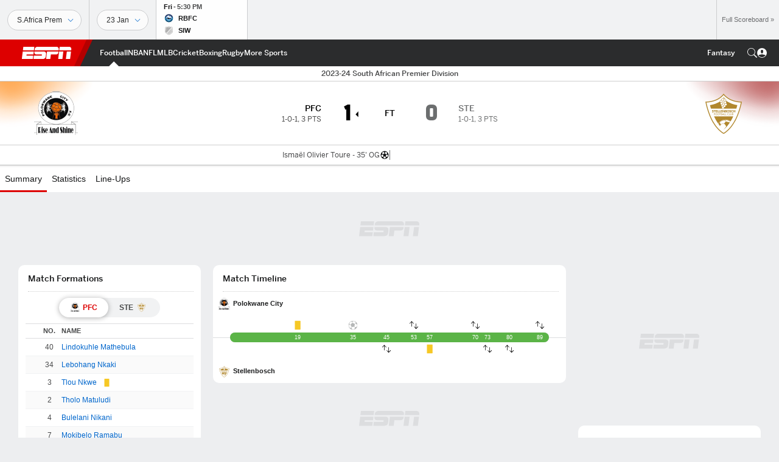

--- FILE ---
content_type: text/html; charset=utf-8
request_url: https://www.google.com/recaptcha/enterprise/anchor?ar=1&k=6LciB_gZAAAAAA_mwJ4G0XZ0BXWvLTt67V7YizXx&co=aHR0cHM6Ly9jZG4ucmVnaXN0ZXJkaXNuZXkuZ28uY29tOjQ0Mw..&hl=en&v=PoyoqOPhxBO7pBk68S4YbpHZ&size=invisible&anchor-ms=20000&execute-ms=30000&cb=bn77r3ocuetw
body_size: 48609
content:
<!DOCTYPE HTML><html dir="ltr" lang="en"><head><meta http-equiv="Content-Type" content="text/html; charset=UTF-8">
<meta http-equiv="X-UA-Compatible" content="IE=edge">
<title>reCAPTCHA</title>
<style type="text/css">
/* cyrillic-ext */
@font-face {
  font-family: 'Roboto';
  font-style: normal;
  font-weight: 400;
  font-stretch: 100%;
  src: url(//fonts.gstatic.com/s/roboto/v48/KFO7CnqEu92Fr1ME7kSn66aGLdTylUAMa3GUBHMdazTgWw.woff2) format('woff2');
  unicode-range: U+0460-052F, U+1C80-1C8A, U+20B4, U+2DE0-2DFF, U+A640-A69F, U+FE2E-FE2F;
}
/* cyrillic */
@font-face {
  font-family: 'Roboto';
  font-style: normal;
  font-weight: 400;
  font-stretch: 100%;
  src: url(//fonts.gstatic.com/s/roboto/v48/KFO7CnqEu92Fr1ME7kSn66aGLdTylUAMa3iUBHMdazTgWw.woff2) format('woff2');
  unicode-range: U+0301, U+0400-045F, U+0490-0491, U+04B0-04B1, U+2116;
}
/* greek-ext */
@font-face {
  font-family: 'Roboto';
  font-style: normal;
  font-weight: 400;
  font-stretch: 100%;
  src: url(//fonts.gstatic.com/s/roboto/v48/KFO7CnqEu92Fr1ME7kSn66aGLdTylUAMa3CUBHMdazTgWw.woff2) format('woff2');
  unicode-range: U+1F00-1FFF;
}
/* greek */
@font-face {
  font-family: 'Roboto';
  font-style: normal;
  font-weight: 400;
  font-stretch: 100%;
  src: url(//fonts.gstatic.com/s/roboto/v48/KFO7CnqEu92Fr1ME7kSn66aGLdTylUAMa3-UBHMdazTgWw.woff2) format('woff2');
  unicode-range: U+0370-0377, U+037A-037F, U+0384-038A, U+038C, U+038E-03A1, U+03A3-03FF;
}
/* math */
@font-face {
  font-family: 'Roboto';
  font-style: normal;
  font-weight: 400;
  font-stretch: 100%;
  src: url(//fonts.gstatic.com/s/roboto/v48/KFO7CnqEu92Fr1ME7kSn66aGLdTylUAMawCUBHMdazTgWw.woff2) format('woff2');
  unicode-range: U+0302-0303, U+0305, U+0307-0308, U+0310, U+0312, U+0315, U+031A, U+0326-0327, U+032C, U+032F-0330, U+0332-0333, U+0338, U+033A, U+0346, U+034D, U+0391-03A1, U+03A3-03A9, U+03B1-03C9, U+03D1, U+03D5-03D6, U+03F0-03F1, U+03F4-03F5, U+2016-2017, U+2034-2038, U+203C, U+2040, U+2043, U+2047, U+2050, U+2057, U+205F, U+2070-2071, U+2074-208E, U+2090-209C, U+20D0-20DC, U+20E1, U+20E5-20EF, U+2100-2112, U+2114-2115, U+2117-2121, U+2123-214F, U+2190, U+2192, U+2194-21AE, U+21B0-21E5, U+21F1-21F2, U+21F4-2211, U+2213-2214, U+2216-22FF, U+2308-230B, U+2310, U+2319, U+231C-2321, U+2336-237A, U+237C, U+2395, U+239B-23B7, U+23D0, U+23DC-23E1, U+2474-2475, U+25AF, U+25B3, U+25B7, U+25BD, U+25C1, U+25CA, U+25CC, U+25FB, U+266D-266F, U+27C0-27FF, U+2900-2AFF, U+2B0E-2B11, U+2B30-2B4C, U+2BFE, U+3030, U+FF5B, U+FF5D, U+1D400-1D7FF, U+1EE00-1EEFF;
}
/* symbols */
@font-face {
  font-family: 'Roboto';
  font-style: normal;
  font-weight: 400;
  font-stretch: 100%;
  src: url(//fonts.gstatic.com/s/roboto/v48/KFO7CnqEu92Fr1ME7kSn66aGLdTylUAMaxKUBHMdazTgWw.woff2) format('woff2');
  unicode-range: U+0001-000C, U+000E-001F, U+007F-009F, U+20DD-20E0, U+20E2-20E4, U+2150-218F, U+2190, U+2192, U+2194-2199, U+21AF, U+21E6-21F0, U+21F3, U+2218-2219, U+2299, U+22C4-22C6, U+2300-243F, U+2440-244A, U+2460-24FF, U+25A0-27BF, U+2800-28FF, U+2921-2922, U+2981, U+29BF, U+29EB, U+2B00-2BFF, U+4DC0-4DFF, U+FFF9-FFFB, U+10140-1018E, U+10190-1019C, U+101A0, U+101D0-101FD, U+102E0-102FB, U+10E60-10E7E, U+1D2C0-1D2D3, U+1D2E0-1D37F, U+1F000-1F0FF, U+1F100-1F1AD, U+1F1E6-1F1FF, U+1F30D-1F30F, U+1F315, U+1F31C, U+1F31E, U+1F320-1F32C, U+1F336, U+1F378, U+1F37D, U+1F382, U+1F393-1F39F, U+1F3A7-1F3A8, U+1F3AC-1F3AF, U+1F3C2, U+1F3C4-1F3C6, U+1F3CA-1F3CE, U+1F3D4-1F3E0, U+1F3ED, U+1F3F1-1F3F3, U+1F3F5-1F3F7, U+1F408, U+1F415, U+1F41F, U+1F426, U+1F43F, U+1F441-1F442, U+1F444, U+1F446-1F449, U+1F44C-1F44E, U+1F453, U+1F46A, U+1F47D, U+1F4A3, U+1F4B0, U+1F4B3, U+1F4B9, U+1F4BB, U+1F4BF, U+1F4C8-1F4CB, U+1F4D6, U+1F4DA, U+1F4DF, U+1F4E3-1F4E6, U+1F4EA-1F4ED, U+1F4F7, U+1F4F9-1F4FB, U+1F4FD-1F4FE, U+1F503, U+1F507-1F50B, U+1F50D, U+1F512-1F513, U+1F53E-1F54A, U+1F54F-1F5FA, U+1F610, U+1F650-1F67F, U+1F687, U+1F68D, U+1F691, U+1F694, U+1F698, U+1F6AD, U+1F6B2, U+1F6B9-1F6BA, U+1F6BC, U+1F6C6-1F6CF, U+1F6D3-1F6D7, U+1F6E0-1F6EA, U+1F6F0-1F6F3, U+1F6F7-1F6FC, U+1F700-1F7FF, U+1F800-1F80B, U+1F810-1F847, U+1F850-1F859, U+1F860-1F887, U+1F890-1F8AD, U+1F8B0-1F8BB, U+1F8C0-1F8C1, U+1F900-1F90B, U+1F93B, U+1F946, U+1F984, U+1F996, U+1F9E9, U+1FA00-1FA6F, U+1FA70-1FA7C, U+1FA80-1FA89, U+1FA8F-1FAC6, U+1FACE-1FADC, U+1FADF-1FAE9, U+1FAF0-1FAF8, U+1FB00-1FBFF;
}
/* vietnamese */
@font-face {
  font-family: 'Roboto';
  font-style: normal;
  font-weight: 400;
  font-stretch: 100%;
  src: url(//fonts.gstatic.com/s/roboto/v48/KFO7CnqEu92Fr1ME7kSn66aGLdTylUAMa3OUBHMdazTgWw.woff2) format('woff2');
  unicode-range: U+0102-0103, U+0110-0111, U+0128-0129, U+0168-0169, U+01A0-01A1, U+01AF-01B0, U+0300-0301, U+0303-0304, U+0308-0309, U+0323, U+0329, U+1EA0-1EF9, U+20AB;
}
/* latin-ext */
@font-face {
  font-family: 'Roboto';
  font-style: normal;
  font-weight: 400;
  font-stretch: 100%;
  src: url(//fonts.gstatic.com/s/roboto/v48/KFO7CnqEu92Fr1ME7kSn66aGLdTylUAMa3KUBHMdazTgWw.woff2) format('woff2');
  unicode-range: U+0100-02BA, U+02BD-02C5, U+02C7-02CC, U+02CE-02D7, U+02DD-02FF, U+0304, U+0308, U+0329, U+1D00-1DBF, U+1E00-1E9F, U+1EF2-1EFF, U+2020, U+20A0-20AB, U+20AD-20C0, U+2113, U+2C60-2C7F, U+A720-A7FF;
}
/* latin */
@font-face {
  font-family: 'Roboto';
  font-style: normal;
  font-weight: 400;
  font-stretch: 100%;
  src: url(//fonts.gstatic.com/s/roboto/v48/KFO7CnqEu92Fr1ME7kSn66aGLdTylUAMa3yUBHMdazQ.woff2) format('woff2');
  unicode-range: U+0000-00FF, U+0131, U+0152-0153, U+02BB-02BC, U+02C6, U+02DA, U+02DC, U+0304, U+0308, U+0329, U+2000-206F, U+20AC, U+2122, U+2191, U+2193, U+2212, U+2215, U+FEFF, U+FFFD;
}
/* cyrillic-ext */
@font-face {
  font-family: 'Roboto';
  font-style: normal;
  font-weight: 500;
  font-stretch: 100%;
  src: url(//fonts.gstatic.com/s/roboto/v48/KFO7CnqEu92Fr1ME7kSn66aGLdTylUAMa3GUBHMdazTgWw.woff2) format('woff2');
  unicode-range: U+0460-052F, U+1C80-1C8A, U+20B4, U+2DE0-2DFF, U+A640-A69F, U+FE2E-FE2F;
}
/* cyrillic */
@font-face {
  font-family: 'Roboto';
  font-style: normal;
  font-weight: 500;
  font-stretch: 100%;
  src: url(//fonts.gstatic.com/s/roboto/v48/KFO7CnqEu92Fr1ME7kSn66aGLdTylUAMa3iUBHMdazTgWw.woff2) format('woff2');
  unicode-range: U+0301, U+0400-045F, U+0490-0491, U+04B0-04B1, U+2116;
}
/* greek-ext */
@font-face {
  font-family: 'Roboto';
  font-style: normal;
  font-weight: 500;
  font-stretch: 100%;
  src: url(//fonts.gstatic.com/s/roboto/v48/KFO7CnqEu92Fr1ME7kSn66aGLdTylUAMa3CUBHMdazTgWw.woff2) format('woff2');
  unicode-range: U+1F00-1FFF;
}
/* greek */
@font-face {
  font-family: 'Roboto';
  font-style: normal;
  font-weight: 500;
  font-stretch: 100%;
  src: url(//fonts.gstatic.com/s/roboto/v48/KFO7CnqEu92Fr1ME7kSn66aGLdTylUAMa3-UBHMdazTgWw.woff2) format('woff2');
  unicode-range: U+0370-0377, U+037A-037F, U+0384-038A, U+038C, U+038E-03A1, U+03A3-03FF;
}
/* math */
@font-face {
  font-family: 'Roboto';
  font-style: normal;
  font-weight: 500;
  font-stretch: 100%;
  src: url(//fonts.gstatic.com/s/roboto/v48/KFO7CnqEu92Fr1ME7kSn66aGLdTylUAMawCUBHMdazTgWw.woff2) format('woff2');
  unicode-range: U+0302-0303, U+0305, U+0307-0308, U+0310, U+0312, U+0315, U+031A, U+0326-0327, U+032C, U+032F-0330, U+0332-0333, U+0338, U+033A, U+0346, U+034D, U+0391-03A1, U+03A3-03A9, U+03B1-03C9, U+03D1, U+03D5-03D6, U+03F0-03F1, U+03F4-03F5, U+2016-2017, U+2034-2038, U+203C, U+2040, U+2043, U+2047, U+2050, U+2057, U+205F, U+2070-2071, U+2074-208E, U+2090-209C, U+20D0-20DC, U+20E1, U+20E5-20EF, U+2100-2112, U+2114-2115, U+2117-2121, U+2123-214F, U+2190, U+2192, U+2194-21AE, U+21B0-21E5, U+21F1-21F2, U+21F4-2211, U+2213-2214, U+2216-22FF, U+2308-230B, U+2310, U+2319, U+231C-2321, U+2336-237A, U+237C, U+2395, U+239B-23B7, U+23D0, U+23DC-23E1, U+2474-2475, U+25AF, U+25B3, U+25B7, U+25BD, U+25C1, U+25CA, U+25CC, U+25FB, U+266D-266F, U+27C0-27FF, U+2900-2AFF, U+2B0E-2B11, U+2B30-2B4C, U+2BFE, U+3030, U+FF5B, U+FF5D, U+1D400-1D7FF, U+1EE00-1EEFF;
}
/* symbols */
@font-face {
  font-family: 'Roboto';
  font-style: normal;
  font-weight: 500;
  font-stretch: 100%;
  src: url(//fonts.gstatic.com/s/roboto/v48/KFO7CnqEu92Fr1ME7kSn66aGLdTylUAMaxKUBHMdazTgWw.woff2) format('woff2');
  unicode-range: U+0001-000C, U+000E-001F, U+007F-009F, U+20DD-20E0, U+20E2-20E4, U+2150-218F, U+2190, U+2192, U+2194-2199, U+21AF, U+21E6-21F0, U+21F3, U+2218-2219, U+2299, U+22C4-22C6, U+2300-243F, U+2440-244A, U+2460-24FF, U+25A0-27BF, U+2800-28FF, U+2921-2922, U+2981, U+29BF, U+29EB, U+2B00-2BFF, U+4DC0-4DFF, U+FFF9-FFFB, U+10140-1018E, U+10190-1019C, U+101A0, U+101D0-101FD, U+102E0-102FB, U+10E60-10E7E, U+1D2C0-1D2D3, U+1D2E0-1D37F, U+1F000-1F0FF, U+1F100-1F1AD, U+1F1E6-1F1FF, U+1F30D-1F30F, U+1F315, U+1F31C, U+1F31E, U+1F320-1F32C, U+1F336, U+1F378, U+1F37D, U+1F382, U+1F393-1F39F, U+1F3A7-1F3A8, U+1F3AC-1F3AF, U+1F3C2, U+1F3C4-1F3C6, U+1F3CA-1F3CE, U+1F3D4-1F3E0, U+1F3ED, U+1F3F1-1F3F3, U+1F3F5-1F3F7, U+1F408, U+1F415, U+1F41F, U+1F426, U+1F43F, U+1F441-1F442, U+1F444, U+1F446-1F449, U+1F44C-1F44E, U+1F453, U+1F46A, U+1F47D, U+1F4A3, U+1F4B0, U+1F4B3, U+1F4B9, U+1F4BB, U+1F4BF, U+1F4C8-1F4CB, U+1F4D6, U+1F4DA, U+1F4DF, U+1F4E3-1F4E6, U+1F4EA-1F4ED, U+1F4F7, U+1F4F9-1F4FB, U+1F4FD-1F4FE, U+1F503, U+1F507-1F50B, U+1F50D, U+1F512-1F513, U+1F53E-1F54A, U+1F54F-1F5FA, U+1F610, U+1F650-1F67F, U+1F687, U+1F68D, U+1F691, U+1F694, U+1F698, U+1F6AD, U+1F6B2, U+1F6B9-1F6BA, U+1F6BC, U+1F6C6-1F6CF, U+1F6D3-1F6D7, U+1F6E0-1F6EA, U+1F6F0-1F6F3, U+1F6F7-1F6FC, U+1F700-1F7FF, U+1F800-1F80B, U+1F810-1F847, U+1F850-1F859, U+1F860-1F887, U+1F890-1F8AD, U+1F8B0-1F8BB, U+1F8C0-1F8C1, U+1F900-1F90B, U+1F93B, U+1F946, U+1F984, U+1F996, U+1F9E9, U+1FA00-1FA6F, U+1FA70-1FA7C, U+1FA80-1FA89, U+1FA8F-1FAC6, U+1FACE-1FADC, U+1FADF-1FAE9, U+1FAF0-1FAF8, U+1FB00-1FBFF;
}
/* vietnamese */
@font-face {
  font-family: 'Roboto';
  font-style: normal;
  font-weight: 500;
  font-stretch: 100%;
  src: url(//fonts.gstatic.com/s/roboto/v48/KFO7CnqEu92Fr1ME7kSn66aGLdTylUAMa3OUBHMdazTgWw.woff2) format('woff2');
  unicode-range: U+0102-0103, U+0110-0111, U+0128-0129, U+0168-0169, U+01A0-01A1, U+01AF-01B0, U+0300-0301, U+0303-0304, U+0308-0309, U+0323, U+0329, U+1EA0-1EF9, U+20AB;
}
/* latin-ext */
@font-face {
  font-family: 'Roboto';
  font-style: normal;
  font-weight: 500;
  font-stretch: 100%;
  src: url(//fonts.gstatic.com/s/roboto/v48/KFO7CnqEu92Fr1ME7kSn66aGLdTylUAMa3KUBHMdazTgWw.woff2) format('woff2');
  unicode-range: U+0100-02BA, U+02BD-02C5, U+02C7-02CC, U+02CE-02D7, U+02DD-02FF, U+0304, U+0308, U+0329, U+1D00-1DBF, U+1E00-1E9F, U+1EF2-1EFF, U+2020, U+20A0-20AB, U+20AD-20C0, U+2113, U+2C60-2C7F, U+A720-A7FF;
}
/* latin */
@font-face {
  font-family: 'Roboto';
  font-style: normal;
  font-weight: 500;
  font-stretch: 100%;
  src: url(//fonts.gstatic.com/s/roboto/v48/KFO7CnqEu92Fr1ME7kSn66aGLdTylUAMa3yUBHMdazQ.woff2) format('woff2');
  unicode-range: U+0000-00FF, U+0131, U+0152-0153, U+02BB-02BC, U+02C6, U+02DA, U+02DC, U+0304, U+0308, U+0329, U+2000-206F, U+20AC, U+2122, U+2191, U+2193, U+2212, U+2215, U+FEFF, U+FFFD;
}
/* cyrillic-ext */
@font-face {
  font-family: 'Roboto';
  font-style: normal;
  font-weight: 900;
  font-stretch: 100%;
  src: url(//fonts.gstatic.com/s/roboto/v48/KFO7CnqEu92Fr1ME7kSn66aGLdTylUAMa3GUBHMdazTgWw.woff2) format('woff2');
  unicode-range: U+0460-052F, U+1C80-1C8A, U+20B4, U+2DE0-2DFF, U+A640-A69F, U+FE2E-FE2F;
}
/* cyrillic */
@font-face {
  font-family: 'Roboto';
  font-style: normal;
  font-weight: 900;
  font-stretch: 100%;
  src: url(//fonts.gstatic.com/s/roboto/v48/KFO7CnqEu92Fr1ME7kSn66aGLdTylUAMa3iUBHMdazTgWw.woff2) format('woff2');
  unicode-range: U+0301, U+0400-045F, U+0490-0491, U+04B0-04B1, U+2116;
}
/* greek-ext */
@font-face {
  font-family: 'Roboto';
  font-style: normal;
  font-weight: 900;
  font-stretch: 100%;
  src: url(//fonts.gstatic.com/s/roboto/v48/KFO7CnqEu92Fr1ME7kSn66aGLdTylUAMa3CUBHMdazTgWw.woff2) format('woff2');
  unicode-range: U+1F00-1FFF;
}
/* greek */
@font-face {
  font-family: 'Roboto';
  font-style: normal;
  font-weight: 900;
  font-stretch: 100%;
  src: url(//fonts.gstatic.com/s/roboto/v48/KFO7CnqEu92Fr1ME7kSn66aGLdTylUAMa3-UBHMdazTgWw.woff2) format('woff2');
  unicode-range: U+0370-0377, U+037A-037F, U+0384-038A, U+038C, U+038E-03A1, U+03A3-03FF;
}
/* math */
@font-face {
  font-family: 'Roboto';
  font-style: normal;
  font-weight: 900;
  font-stretch: 100%;
  src: url(//fonts.gstatic.com/s/roboto/v48/KFO7CnqEu92Fr1ME7kSn66aGLdTylUAMawCUBHMdazTgWw.woff2) format('woff2');
  unicode-range: U+0302-0303, U+0305, U+0307-0308, U+0310, U+0312, U+0315, U+031A, U+0326-0327, U+032C, U+032F-0330, U+0332-0333, U+0338, U+033A, U+0346, U+034D, U+0391-03A1, U+03A3-03A9, U+03B1-03C9, U+03D1, U+03D5-03D6, U+03F0-03F1, U+03F4-03F5, U+2016-2017, U+2034-2038, U+203C, U+2040, U+2043, U+2047, U+2050, U+2057, U+205F, U+2070-2071, U+2074-208E, U+2090-209C, U+20D0-20DC, U+20E1, U+20E5-20EF, U+2100-2112, U+2114-2115, U+2117-2121, U+2123-214F, U+2190, U+2192, U+2194-21AE, U+21B0-21E5, U+21F1-21F2, U+21F4-2211, U+2213-2214, U+2216-22FF, U+2308-230B, U+2310, U+2319, U+231C-2321, U+2336-237A, U+237C, U+2395, U+239B-23B7, U+23D0, U+23DC-23E1, U+2474-2475, U+25AF, U+25B3, U+25B7, U+25BD, U+25C1, U+25CA, U+25CC, U+25FB, U+266D-266F, U+27C0-27FF, U+2900-2AFF, U+2B0E-2B11, U+2B30-2B4C, U+2BFE, U+3030, U+FF5B, U+FF5D, U+1D400-1D7FF, U+1EE00-1EEFF;
}
/* symbols */
@font-face {
  font-family: 'Roboto';
  font-style: normal;
  font-weight: 900;
  font-stretch: 100%;
  src: url(//fonts.gstatic.com/s/roboto/v48/KFO7CnqEu92Fr1ME7kSn66aGLdTylUAMaxKUBHMdazTgWw.woff2) format('woff2');
  unicode-range: U+0001-000C, U+000E-001F, U+007F-009F, U+20DD-20E0, U+20E2-20E4, U+2150-218F, U+2190, U+2192, U+2194-2199, U+21AF, U+21E6-21F0, U+21F3, U+2218-2219, U+2299, U+22C4-22C6, U+2300-243F, U+2440-244A, U+2460-24FF, U+25A0-27BF, U+2800-28FF, U+2921-2922, U+2981, U+29BF, U+29EB, U+2B00-2BFF, U+4DC0-4DFF, U+FFF9-FFFB, U+10140-1018E, U+10190-1019C, U+101A0, U+101D0-101FD, U+102E0-102FB, U+10E60-10E7E, U+1D2C0-1D2D3, U+1D2E0-1D37F, U+1F000-1F0FF, U+1F100-1F1AD, U+1F1E6-1F1FF, U+1F30D-1F30F, U+1F315, U+1F31C, U+1F31E, U+1F320-1F32C, U+1F336, U+1F378, U+1F37D, U+1F382, U+1F393-1F39F, U+1F3A7-1F3A8, U+1F3AC-1F3AF, U+1F3C2, U+1F3C4-1F3C6, U+1F3CA-1F3CE, U+1F3D4-1F3E0, U+1F3ED, U+1F3F1-1F3F3, U+1F3F5-1F3F7, U+1F408, U+1F415, U+1F41F, U+1F426, U+1F43F, U+1F441-1F442, U+1F444, U+1F446-1F449, U+1F44C-1F44E, U+1F453, U+1F46A, U+1F47D, U+1F4A3, U+1F4B0, U+1F4B3, U+1F4B9, U+1F4BB, U+1F4BF, U+1F4C8-1F4CB, U+1F4D6, U+1F4DA, U+1F4DF, U+1F4E3-1F4E6, U+1F4EA-1F4ED, U+1F4F7, U+1F4F9-1F4FB, U+1F4FD-1F4FE, U+1F503, U+1F507-1F50B, U+1F50D, U+1F512-1F513, U+1F53E-1F54A, U+1F54F-1F5FA, U+1F610, U+1F650-1F67F, U+1F687, U+1F68D, U+1F691, U+1F694, U+1F698, U+1F6AD, U+1F6B2, U+1F6B9-1F6BA, U+1F6BC, U+1F6C6-1F6CF, U+1F6D3-1F6D7, U+1F6E0-1F6EA, U+1F6F0-1F6F3, U+1F6F7-1F6FC, U+1F700-1F7FF, U+1F800-1F80B, U+1F810-1F847, U+1F850-1F859, U+1F860-1F887, U+1F890-1F8AD, U+1F8B0-1F8BB, U+1F8C0-1F8C1, U+1F900-1F90B, U+1F93B, U+1F946, U+1F984, U+1F996, U+1F9E9, U+1FA00-1FA6F, U+1FA70-1FA7C, U+1FA80-1FA89, U+1FA8F-1FAC6, U+1FACE-1FADC, U+1FADF-1FAE9, U+1FAF0-1FAF8, U+1FB00-1FBFF;
}
/* vietnamese */
@font-face {
  font-family: 'Roboto';
  font-style: normal;
  font-weight: 900;
  font-stretch: 100%;
  src: url(//fonts.gstatic.com/s/roboto/v48/KFO7CnqEu92Fr1ME7kSn66aGLdTylUAMa3OUBHMdazTgWw.woff2) format('woff2');
  unicode-range: U+0102-0103, U+0110-0111, U+0128-0129, U+0168-0169, U+01A0-01A1, U+01AF-01B0, U+0300-0301, U+0303-0304, U+0308-0309, U+0323, U+0329, U+1EA0-1EF9, U+20AB;
}
/* latin-ext */
@font-face {
  font-family: 'Roboto';
  font-style: normal;
  font-weight: 900;
  font-stretch: 100%;
  src: url(//fonts.gstatic.com/s/roboto/v48/KFO7CnqEu92Fr1ME7kSn66aGLdTylUAMa3KUBHMdazTgWw.woff2) format('woff2');
  unicode-range: U+0100-02BA, U+02BD-02C5, U+02C7-02CC, U+02CE-02D7, U+02DD-02FF, U+0304, U+0308, U+0329, U+1D00-1DBF, U+1E00-1E9F, U+1EF2-1EFF, U+2020, U+20A0-20AB, U+20AD-20C0, U+2113, U+2C60-2C7F, U+A720-A7FF;
}
/* latin */
@font-face {
  font-family: 'Roboto';
  font-style: normal;
  font-weight: 900;
  font-stretch: 100%;
  src: url(//fonts.gstatic.com/s/roboto/v48/KFO7CnqEu92Fr1ME7kSn66aGLdTylUAMa3yUBHMdazQ.woff2) format('woff2');
  unicode-range: U+0000-00FF, U+0131, U+0152-0153, U+02BB-02BC, U+02C6, U+02DA, U+02DC, U+0304, U+0308, U+0329, U+2000-206F, U+20AC, U+2122, U+2191, U+2193, U+2212, U+2215, U+FEFF, U+FFFD;
}

</style>
<link rel="stylesheet" type="text/css" href="https://www.gstatic.com/recaptcha/releases/PoyoqOPhxBO7pBk68S4YbpHZ/styles__ltr.css">
<script nonce="2fWdwBaKdPDFxO1figXY1A" type="text/javascript">window['__recaptcha_api'] = 'https://www.google.com/recaptcha/enterprise/';</script>
<script type="text/javascript" src="https://www.gstatic.com/recaptcha/releases/PoyoqOPhxBO7pBk68S4YbpHZ/recaptcha__en.js" nonce="2fWdwBaKdPDFxO1figXY1A">
      
    </script></head>
<body><div id="rc-anchor-alert" class="rc-anchor-alert"></div>
<input type="hidden" id="recaptcha-token" value="[base64]">
<script type="text/javascript" nonce="2fWdwBaKdPDFxO1figXY1A">
      recaptcha.anchor.Main.init("[\x22ainput\x22,[\x22bgdata\x22,\x22\x22,\[base64]/[base64]/[base64]/[base64]/[base64]/UltsKytdPUU6KEU8MjA0OD9SW2wrK109RT4+NnwxOTI6KChFJjY0NTEyKT09NTUyOTYmJk0rMTxjLmxlbmd0aCYmKGMuY2hhckNvZGVBdChNKzEpJjY0NTEyKT09NTYzMjA/[base64]/[base64]/[base64]/[base64]/[base64]/[base64]/[base64]\x22,\[base64]\\u003d\\u003d\x22,\x22eBVAw44DwpPDlMO0wph8T08jw6UNSHbDqcKuVzsDeFlcTlZtdhppwrFHwpjCsgYWw54Sw48Rwpcew7Y0w6kkwq8Jw53DsATCuSNWw7rDpmlVAxMKQnQBwpt9P0InS2fCicOHw7/DgUHDjnzDgA/Co2c4BEVvdcOpwqPDsDB/TsOMw7NQwqDDvsOTw49QwqBMJcOSWcK6HxPCscKWw6BmN8KEw5VkwoLCjgrDhMOqLy/Cp0omUwrCvsOqQcK1w5kfw6HDj8ODw4HCp8K6A8OJwqR8w67CtBHCu8OUwoPDssKKwrJjwoR3eX1Dwo01JsOiLMOhwqsKw6rCocOaw5M7HzvCi8OUw5XCpCXDg8K5F8Omw7XDk8O+w7HDisK3w77DszQFK08sH8O/YyjDuiDCtmEUUmYvTMOSw7zDgMKnc8KDw6YvA8KRCMK9wrAlwrIRbMKEw60Qwo7Ck2AyUVgKwqHCvU7Dk8K0NVHCtMKwwrEMwq3Ctw/[base64]/X0Vhw6t7w71GJTHDpcOnV3DClTsowqRCw749ZcOqQgk5w5TCocK+NMK7w4VOw5R5fz0DYjrDl0s0CsOTXyvDlsOxWMKDWWc/M8OMK8Ouw5nDiA/Dm8O0wrYQw6JbLGFfw7PCoAkfWcObwo0TwpLCgcKpH1U/w7/DsixtwovDqwZ6KXPCqX/DgcOUVktYw5DDosO+w4UowrDDu17CrHTCr3LDlGInKwjCl8Kkw5NVN8KNNS5Iw70nw5suwqjDhR8UEsOIw4vDnMK+woTDjMKlNsKOH8OZD8OBRcK+FsKNw5PClcOhV8Kif2Nhwr/CtsKxOMKHWcO1SgXDsBvCm8OmworDgcOPODJZw6TDmsOBwqlew7/[base64]/[base64]/DocK4QsOpKMKnwo3DoSvCrQ3DicOHwpnDnmhIwpTCqcOdw6Y4OMKONcOpwp7CvzHCohPDqjIuT8KDQn7Diz4oEcKYw6Ycw7YFb8OqW3YHw6LCrw1dMCk1w6XDpMKhOy/[base64]/DqcOfw5sEw6jCvcK0WcOiQsK5McOuEhk+wq0/[base64]/[base64]/DmMKaRk3DujXDtcOoLiDCkB7DucKzwp4uKMOaAXdJw79Nw4XCpcKNwpFNLzoew4fDjMK4IsOzwqzDn8OVw49ZwrJIAzR5fyTDhMKqL33DnsOcwpPCnl3CixDCqsKCAcKcwot2wp3Cr2pbNQFMw5TCjhDCgsKEw7/CjmYuwq4Aw6NuN8OtwobDnsO3JcKdw4pSw5tyw6IPbw1UMBLCuHzDtGTDicKmOsKBBwgKw5JPHMOsai95w4vDvsK8ZFXCtsKvO3xHVMK2SsOWKG3DlnhSw6RsKW/[base64]/[base64]/[base64]/e8KKw7wPc8OJwoRXwrJbRVwDZnnCiw5xXHZ0w6Ruwr/[base64]/w4MHDUDCpQnDkipiEQ11fCtyJ1UEwq8bw40nwq/ClsOkMMKew4zDn1FvHCwFcsOKdSrCv8Oww7LDqsKEKiDDjsOuc3DDtMKYWVfCoz9vwqbCnXA5wq/[base64]/ClcK2FybChmDDtGk4aMOSS8K7wrttwqbDnsKMwoHCucO6w4QuBsOuwrdNB8K6w6/Cq2HCosOaw6DCmm5qwrDCm2TCk3DCs8OqVA/Dl0BGw4HCiFY8w6zDmMKJw77DmyvCiMOrw41/wpnDhVbCq8K4DgMLw7fDpRrDgcKuX8KjZsOHNz/DsXN1cMKIUsOTCDbClsKew40sLi3DrAAKasKaw5fDqMKyM8OEI8OOHcK0w6HCoXzDsxrDpsOzRcOjwqklwr/CgAM7dWzDvkjDon5VCUw4w5nCmX7CrsO9cmTCnsKCPcK5bMK/MmPCj8KBw6LDksKzByfClkjConYzw6nCqMOQw7nChsKww795SzDDoMKlw6kvasO8w6nDlFDDuMK5w57Ckm1aUMKLwpYfAMO7wr7CsEkqS1XDkhUNw6nDkcOKw6JeBG/[base64]/[base64]/[base64]/Ct8Kbw4DDmxDCq386wrB1F8OdQA9iwox3NgzCusKNw5k7w5w/dAXDjXhHw48xwojCtjbDtsKSw6N/AzLDghTCgMKoLsK3w7tGw6c0H8OHw7vCnhTDhz/DqMKSRsOgTHjDuiQ3PMO/aQxOw7zDrsKiZgPCqsK4w6VsehLDqsKowqLDrcOAw6EJNFrCu1bChsK3HmZTMsOVP8Onw6jCrMKMRXArwplaw7/CvMOiKMKyWMKLw7YQawvDr2QObMOaw4lfw6DDs8OldcK7wqjDjy1BXUTDgcKDw6HDqS7Dm8O6VsONJ8ODZmnDq8Orw5/[base64]/Cu8KjdMOFwrfDqHXDiMO1w7TCmA9/w4Yjw7jCjsO/wpbChmpQdQ3DtkLDg8KCKsKWMilrJgcSUMOvwpBvwrnDuloDw5UIw4Z3GRdLw6oKRjXCnFrDiAZowrZRwqLCg8KlZsK1MAQYw6bCksOLGAlDwqYNw4UqdyLDt8OYw5QTTcOfwqDDjDZ4HMOCwq7DnWhXwr5OOMOCGl/CjXPCkcOiw4ZBw5fCjsK0wqXCs8KaU23DgsKywpYKKsOlw6/DhnADwpsYEzACwpB2w5vDqcOZTSkcw6Zvw5bDg8K2PcKuw4J7w6lmMsOMwod+wprDlkBDJxtjwqs5w5nCp8KjwobCm1ZdwqZZw4XDrEvDj8OLwroSVsOTNQPClSsneWzDvMO0DcK1w6lPcG/Djy5QVcKBw5bCh8KCw6vChsKywo/CgMOTIDXChsKtYMOhwpvCkRAcP8O8w4rDgMKVwr3CuRjCrMONAnVLdsOZSMK8TGR8dsOtJRnChsO/DQ8bw4ABYVB/wrHCnsKMw6bDjMOdZSFQw6ENwrY8wofDlS8Kw4NcwqnChcKIZsOtw5HDl1DDhsOxFyUkQsOVw7nCiXI4TQHDliLCry1Mw4rCh8KfZ0/DpQgBUcKoworCrxLDhcOQw4gewpJJERk1NVINw6TCicKqw69KEk7CvD3DkMOzw4TDqQHDjsKqCz7Dh8KWEcKjQ8OqwrnCqzvDosOLw5HCilvDjsO7w4XCq8OSw6R7wq4MQcOySQvCjsKVwofCqkfCv8OAw4bDhSYAJcO/w5nDuzLChHvCocKZC3LDhxTCpsOUQi/CvVk3RsKLwonDhzkAcxHCtsKZw7sTDg4ZwqzDrjLDi2x/MFtAwovCgwEgTkxoHSzCt3pzw4PDjlLCsnbDv8KjwofDpldlwrNCTsOXw47DocKUw5zDnmMpw6tBw5/DqMK3M0AHwoLDmsOkwqPCul/CqcODGkkjwoN4ElI/w4nDqikww5gHw6o8UsKeSXoiw65cJMO+w7YvAsO3woPDncO8wrkUw4TCqcKXGcKcw7LDpcKRJcOuEsONwocSwp7Cmh0QOwnCkzwlRinDtsKlw4/Dg8O1wpfDg8ObwojDsEBTw4jDr8KOwr/[base64]/DrcKleHPDqcOzVsK3SsOOIsKwelHCpcOUw5/CiMKow4LDuDZPw5E8w7ZMwp4QRMKXwrgoPDnCi8OHb1XCpR5+AgE5EA3DssKVw6fCmcO7wqnCjVvDmhRGNDDCgEVyNMKPwpHDtMOLw43CpcOyHcOYeQTDp8O5w6g/w4BADsOfDcKaEsO6wrxWXwhLbsKjSMOvwqrDhWB3OjLDlsO9ID5yfMOyecO9VFQKEsKdw7kNwq1JSnnCtWoMwr/DuDpLIRVHw7TDt8K2wr4SFnrDusOhwo8dfgsTw4sUw401B8K9awTCs8O8wqnCtAEpJsOcwo0Vw5MVesOOecOUwrtYEGw3PsKkwrjCmCHChyoXwqZRw4zCiMKRw7gkbxLCo01cw7YewqnDn8KNTH9gwp/[base64]/[base64]/CiR7DiMOuUgHDtk0IHxDDicOMw4fCnsKUSmNgw7zDisOQwrx8w6Egw5JFGB3Dp1fDssKQwrrDrMKCw51ww5TClRnDuSxBw4XDh8OWaRA/w5Yew43Cg3g2XMOCTcOLfMOhbcOWwpTDmn/DjcOtw5DDv3cKNMKtDsOJAXDDtgksVcKQbsOgwr3DinhbQyvDiMKbwpHDq8KWwoUoCw7DizHCogFcD05Aw5sLHMOpwrbDucO9wq3DgcO/w73ChMOmLMKQw5xJJ8KvCUo9Y3/DvMO4w7wSw5s1wokxPMOewqLDrFIbwooVOG19wpcSwrEVJMOaTMOIw6bDkMOhw6Bdw4LCoMOfwo/DrcKdbjvDvkfDlhwgajZiWXfClcONI8OCJ8OVUcK/McOIOsOqJ8Kvwo3Dmj8OFcK6bGdbw53CkSjDkcOHwqHCt2LDvC8lwp9jw4jDpxoCwrTClsOjw6vCt2HDninDhj/CnW8Fw7DCnFEeNcKuBQLDhMOxIcKyw7HCiy07VcK7Pl/Cq37Ctig4w41Nw4/[base64]/CuMKGw7TCmALCm8OOFynDtMKdw6fCtsORwpjCnMKHwqghwq4/wppqOBV8w5E/[base64]/wpzCj8Khwqk6e8KPfcObwqDCvMOAw4g+wogvOsKVw77DnMOYCcOBwq5tEMK/wp1XRjrDnCHDqMOJMsOBacOLwoHDixAYecOtUsOww706w5BMw4lUw51mc8OifXDCvFxiw4cCD3p7AlTChMKGw4cfasOGwr3DmMOTw4RDVjpfacOtw6xbw7pmLxkffG/CmcOCNE/DqMKgw7RfESrDpMKowrXCrkPDlAnDlMK8GzTDpAcYaVDCs8OXw5rCkMKNPsKGCgUhw6YDw5/[base64]/O01lw7VXw6thw7EKw4l+w6cjwqbDmsOIFsOPTsOVw5F7H8O8BMKew7B3w7jDgMOIw5nCsmjDjMOySzAzSMKvwp/[base64]/wr/[base64]/wps6wohPw6M1fMKuw6Qlw4caej5lacObwrF4wrPCu0wnXkDDsAV+wofDr8O4w6s3wqHClV5rWcOnSMKZTnYrwqQPw4nDoMOGHsOFwqI7w6UASsKdw5wITQ5/NcKFLcKPw5fDq8OyC8OkTHrCjX9/GxADXWgqwqrCnsO4VcKqGsOzw6DDhR3CrFXCtCtLwqRPw6jDiUctPRZEcsOVVV9Kw4zCjw3DrsO0w7RxwrLChMKFw4nDlMK5w50bwqrCiXhpw4HCpMKEw6DCocO1w6XCqGY2woM0w6DDk8OOwo3DtVrCisOmw5lvOAYHM3bDqn9NRw/[base64]/[base64]/DtH/CgMK/[base64]/DisK7w41uBC7Csxwzwr0/wrFdK8KVwrTCqjRQZcOaw5EVwpTCgyTCt8O4S8KhO8OwD1LCuz/DusOUw7/CqE4GT8O6w7rDmcO2Pn3DhsOPwrEHw5vChcOoSsKRw6DCtsKzw6bDvsOJwobDqMKVfcO6wqzDkjV8YVfDo8K/[base64]/[base64]/[base64]/CtWPCimlce8OYwonCugc9wr5Pw6TCj3hOI3tpKT1aw5/DpCDDnsKEdi7CkcKdXjdMw6E4w6luw5xNwp3Dqw8PwqfDqA/Dn8OmKlnCpT8TwqvDlG8KEWHCiBsGb8OMYnjCn2Qlw43CqsKPwpkfN1vCkUYlIsKgE8KvwrzDmRHClUHDrMO+RsKww4zChsKhw5F4BB3DlMKsRsKxw4Z0BsOjw5cWwprChMKCOsK+wp8rw7cjfcO2UlHCocOWwoVKw5/[base64]/ZmA/[base64]/[base64]/DvsK/w6LCtkHCicOCwrbClMOiZ3TCiArDh8KwK8K2XcKVBMK3cMKLw5zDgcOew4hDXUnCrADCkMOATMOSwr3CvcOXO2cjW8K8w4tGcl1ewoJgDwvChsOlHcK0wokNKsKmw6Mxw4/DlcKaw7jDkMOlwr3CtcKCWULCpykEwqvDjTjCkkfCn8O4IcOrw5B8BsKCw5Z5XsOOw5Z/UmcUw4prwqzCl8KEw4XDkMOfTDwyTMOJwoDDoWrCmcOyW8K6wqzDj8OXw6jDvS7Ds8K9wrFtBMKKHmQmYsOiCljCiUc0D8KgPsKjw644JsOmwoPDlyorGQQDw7h1w4/[base64]/CisOiOk3DpF/DqcOPw5MmwopwwooLw7Mow6V5wpDDksO+Z8K8YsOpcUAKwo3DgMOCw4TCj8ONwoVWw7DCtsO4SwoINcKpJMOBFRMNwpTDq8O8JMOwSCEYw7PCvkTCvXBUecKuVmt7wpDCmsKNwrnDqmxOwrUNwozDs3zCoQHCocOfwo7CiBoYT8K4woXCtA3Cny8Mw6Blwo/DqcOJJx5Hw4ovwq3DtMO3w79LEG3DicKeNMOmLsKxFmceRhQQB8Ojw4IYCC/[base64]/w5vCmzDDssKKI8Omwr0VCcOHH03CnMKEwpHDsljDhnVkwoB4TFs6UGMMwqk4wrHCkU1UOcK5w7R2X8K7w6nChMObwp3DvR5gwocvw7Egw5RtVhjDoytUD8O2wovDmi/DmAZ/LGrCpsOlPsKEw4vDj1jCs3VAw6w5wqDCmhvDnS/[base64]/Cs8KvPDRXZEAAY8KZw5F/wqZKEQ3DuDVew4XCkz12woXCkAzDhMOdUQNHwqA0fG07w4d2T8KKdcOGw4xUEMOAXnrCmWh8CgXDl8OqB8KdQnQuEx/DscO2aF/Cr2LDkmDDvnl+w6TCvMKrJ8OBw5jDosKyw6HDnm99w4LDqHPDlhbCrTtgw7Ilw7rDhMONwpPCqcKYacKawqDCgMOUwqTDjAF+eAnDqMOdUsO7wpBeW3h4w5FeB1bDgMOnw7fDhMOUClrCm2XDm23CncOEwpY/TAnDssOuw6pFw7fDilordcKPwrJJCQzCsU9iwpnDoMODZMKBFsKQw4YOEMOew6fDjsKnw7QzVsK5w7bDsz57XMKBwrbCuWrCusKrCntKKMKCKsK+w4goJsKNwrk9AloXw50Wwq14w6vCigDDqcK5NnAlwow/w60Pwp8Zw7hYOMKiRMKhV8OEwpUhw4tmwpLDu29ywrV0w7LClTLCgz81VxZuw6daMMKRwpvCocOnwpDCv8KLw4Uhwp5GwpRvw6kbwpTCl3LCsMK/BMKVZV1PdMKWwohNXcOINQJ+QMOzcxnCoQ8Iwod+FcKkJkbDpTbCoMKUQMOmw7/DmlPDmArDnC1XNcOZw4jCrlt5d13CksKNK8K5w7x1wroiw5rCmMK/TScFC09MG8KwR8OkBsOgbcO8ci08LhU2w5ocA8K7PsKRS8OFw4jDn8OIw6N3wq7DugphwpoIwp/DjsKCdsOTT2MGwpfDpipZURJJfD9jw40ERcK0w6rDoxjCh3XCvn57c8KaHMOSw6zCicKKBSDDscONdEPDr8OpBMOhPigeE8OwwrTCscK4wqbCkyPDqMOLI8OUw6/DnsKQPMKxNcO4wrZICzdFw4bCpA7CjcO9b3DDjVrClWgZw5TDihASK8Kvw4/DsGHChRU4w4kRwpDCoXPClSTDlUbDnMKYK8Ojw69KLcKifUvCp8KBw5nDtCtVEsOCw5nDrUjCqy4cIcKcMW3DjMOPLyLCpRfCm8KnM8Onw7d0Ew/DqArDu3AYw6/DkmbCjMK/[base64]/wplkZ3Y1wrvCrVcvKWMJwqdGS8KnVsO3O3xcXsOjDSDDnF/CihUOLCh1VcOow7zCi0VCwr4+Ims5wq1lTHLCoRfCu8KXcXl0YsOND8OjwqslwqTCl8KwY0hFw6zCghZewrMZYsO1LBwiQgwkQcKCw67Dt8Odwo7CtsOKw4ddwpp2bDXDgMKTTw/CiG1JwoVkW8K7wprCqcKVw7TDiMO6w6EWwrU8wqrDncKDOcO/wp7CqlN1eV/CgMOAw4Fhw5kgwrQNwrDCsx8jfAddLGlhYMOyJcOoW8O6woXCnMKvT8O4w4tkwql8w7UQGCnCrjQ8FQLCgD7CmMKhw5zCnl1nWcO3w6fCqsKPTcOowrbClEd6wqPCtUxZwp87YMKpVkLCk1kVW8O0IsONH8Kvw7MswoMqccO+w6nCrcOQU0DDicKSw5/[base64]/CpcOvKGnCo1DDg8OfS8KHw7lZwoTCm8KFwqJjw6x1XxkQw7rClsKNUMOqw49fw5HDp3HCs0jCo8Ouw7DCvsOuZ8KEw6ERwrLDq8KjwpZUw4XCuw3DujTCsVwGwoLDnU/Cugkxc8KxcMKmw5VTw7PChcOMaMK/VQNvfsK8w4HDiMOcwonCq8OBw5PCgsOPHsKHRSfCgU/DkMO1wpPCusO+w4zCr8K3FcK6w60kS0FNJ17CrMObNcOTw7ZYw74Kw4PDusKrw7AZwoLDhcOGCsOqw5oyw7EXRMKjcRLDu2LCviVKw6/CgsKPEifCqXwXK3fDhcKXbMKKwpRaw7DDgcOeBDZcBcOiIxtWF8O8TnPDvDlOw7zCo3Z0wp3ClQnCuggawrRdw7HDtcOiwpbCmw4hK8OydMK9UA5hdDrDhjbCqsKjwojDuTFIw6/DjcKoIcK4NMOMUMKrwrnCmj3DtsOvw6lUw6xUwr3CsSPCoB02OMOvw6HCpsOWwosUbMOCwqXCs8OhNBvDsgLDuiHDnUkUd1DDjsOWwrFVPk7DgVRTFg4qw4lGw63CrgpfcsOgw6xWUcKQQQALw5MjRsKXw45EwpNGI3huZ8O3wqVnQl/[base64]/CqMKuP8KDPGjClMOvw4PDlkzDjUYjwr5PwpLDrcKVKMOcbMOfecKcwoZww496wpszwoMYw7nDvl7Dv8KmwrPDiMKDw5jDlMODw4wIDijDv2M1w6lYF8O5wrJ7d8O4UiJKwpNFwoQwwoXDmH/Dji3DolvDtkFGWERZJsKtOTbCuMO9woJSNsOSDsOmw4TCjXjCvcOnVMKgw4E4w4UlDThdw5dtwrduYsOzfsK1UGw/w53Dp8KJwoPDicOsJcOuwqbDo8OsbcOqGXfDpHTDtB/CjULDiMOPwp7CksO9w4/Cmw9qHQxyW8KNw4HCtQd6wq1SISvDgTzDgcOQwobCojvCiHDCmcKJw4/DnMKuw7fDoT4qd8OET8KqERjCiwXDhkTDscKbXjDCr1xrwpxOwoPCqsKfBntmwogGwrHChlDDjHvDujDDlsOcQF/[base64]/CvwXDs8O+c8Oww7HCjcOSwr5Hw7vDqXbCscOmw6XConjDhcO1w7FHw4LDmSNow6J9I0PDvcKew7zDvxUWP8OGWMKwIDZlO3rDo8Kww47Cp8K8wpx7wo7Dq8OUYRwmw7vDqmLCksOaw6k+DcKxw5TDu8KJAVnDmsKYcS/Csh14w7rDgytUw6l2wrgUwo0aw7rDicOHM8KQwrIPZRQeA8O7w6xqw5IjaxxQLVbDjVXCjWB1w5/Dh2JZDlsRwo5ZwpLDkcOnK8KTwo3CuMK3JcOWGMOhwp0gw7XCngl0woVRwqhPNcOFw4LCsMK5ZEfChcOvwoBTEsO0wrvDjMK9UsOdw65HaS/[base64]/DggZ9YsO/[base64]/DoHg7wqHCtzBQF8KXasKHa1TDqVXDlMKfJMKowqfDjsOZB8K6asKxJhE/[base64]/wpRHbCVFw4Mmw4/[base64]/bSNFW1krwqJowrtkc8OPw6DDkncpFCvDqMKpwpZDwo4uTMO2w4d0ZFbCvzlKw4cDwqvCgyPDsnUuw6XDg2/CmCPCicOfw608GTEEw5VBa8KnO8Kpw4/[base64]/[base64]/w7jCuUPCs8Onw54rRgw2P8Orw6nDqXhLwoDCmMKoSXnDhMOUA8Kuwo8Ow4/DjDwYRxMQeGbCqV0nCsODw5cPw5BawrprwrTClsONw6JMdkxJBsKOw64SaMK6IMKbUUbDu0ckw7LCmlrCmcKmVG7DucO4woPCrwUewpfCgMKtC8O8wqPDs10GMCnCh8KIw6rCjsOqOypyeBUwXcKQwrjCtMK9w4XCnE/[base64]/[base64]/w5LCj8ODw7wPwq5Cw7/[base64]/CnsOsKHwOcB0Dw5RXw5l8V8KTVsKZKAAgIlfDsMKqeEo0w5Q0wrZyFsOrDVUMwpjCsH8Kw6LDpnR8wqHDt8OQMQwBWk9ENF0qwoLDqsK+wrtHwrHDjHXDgMK7ZMKoKVDDmsKbe8KUwrvCpzrCq8KQa8KaUyXCiTHDrMK2AHXClGHDn8KyU8K/AwkhJHpWPXvCoMKgw5IiwoltJxNLw6LCh8OQw6bDvMK1w4HCpnc6H8OjFCvDvAZ+w6/Cn8O9TMOjw73DiQvDgcKTwoxDAsO/wovDh8O7awgzasKtwqXCmCRaSWp5w6HClsKew5dIWjPCqsKSw5rDp8KywpjChzEbw4Z5w43DhULCtsO6SklnHHczw4FMX8Kxw7V6Iy/CssKXw5zDskMlH8KnNcKBw6IXw4tnHsKXNk7DnXM0WsOAw4h8wp8FZFc+woYCfF3CswLDgsKcw5oTS8KMXHzDj8O1w6fCrAPCssOQw5jCnsOJWMOzARnCr8Olw5rChQYgWWLCokvDhhbCoMKjcl8qV8KbCsKKPmA/X20Aw5x8eyHComRtKXJeZcOydTnCr8OswrTDrAgDL8O9TT7CoxLDksKTIXUbwrR4LXPCk1g0w7nDtD7Dg8OKeTrCrMOPw6YzGcOXI8OSZEvCrDNTwozDujPDvsK5w6vDnsO7H20xw4NIw7gedsOAI8O/w5bDv3VjwqDCtR9PwoPDn0zCgwQowpwDOMOJU8KWw78lBCjCizgJAMOGG3LDmMKNwpIZwrpAwrYCwobDjcKxw6PCuUDDvzVsW8O+S3hMVRLDvGJ2wpHCixTCjcKUFAY7w7kuIQVww5DCisKsBnHCilcJasOhDMK3MsKydMOewo1ywoPCggw/HHfDs1TDuHvCmk4MecKnw51RCMOSPk4AwrrDj8KAE0FhYMOfLsKjwo3CqyHCiTIWOnt2w4fCmkXDiGfDgmpVOBpJw7LDoUHDtcO/wo4uw5IgVHpww7gcOEtJGsOSw74ow40cw41bwqXDosKWw57DuRPDvWfDnsKDcGdTXnvDnMO8wozCrgrDnw9QXAbDl8O1F8O+w6M/W8KMwqXCs8KhccK4bsOBwo0ow5kew4FpwoXChGHClH8FVsOXw7VCw5AHAlhnwo86w6/DgMKGw6rDkWsge8Kew6XCsndRwrbDo8OrScO7E3vCuw3DiyXCtMKle0PCvsOUVcObw55nQww+TDPDucOjbjTDiEkWCTBCC3fCt3PDm8KlHsOhCMKpVl/Dkg3Ci33DgmhEwqoHQcOGZ8OWwrPClU8xSHDCg8KhNjZ4w4VwwqN7w4Q/XA49wrM+AXDCsjbCnmZswoDCs8K1wqAaw7fDgsOAOW08S8OFKsKkwoNzC8OEw5ZHF1Vqw6zCmQIBQcO8Q8KCZcOswoEIIMKMw7rCmXg/Hy1TaMOrJsOKw50eYhTDrgl6dMOlwqHDiQbDjiF/wobDkwHCqMKXwrLDhxM2AXNVFMOrwqIdCcKpwoHDtMK+wrzDkxM5w45sc0EtOsONw4zCrS8yYsK4wrXChEdDOGDCixIfRcOhKsK5SQTDp8OdbcKlwosfwprDjm/Dpg1DHRtoA0LDgcOjOF7Do8K3IsKQcVpcccK/w5NzTMK+w61Zw5vCtEDChcObS1jCmBDDkxzDvMKOw7dIZcKvwoPDocOaOcO8w43DkMOowoFfwo/[base64]/[base64]/C24fV8KAeMKXw6/DusKSw6HCj8OFwozClX7DqcOhw7ZcQWHCoXXCkMOkesKXwrjCkl5Zw6vDrGhRwrTDvF3DsQouesOSwo0awrYNw5zCpMKqw5/CunQifCDDsMOrSUlQWMKOw4Y8VU3Ck8OFwpjCggdNwq8cO0c7wrZcw6PCu8Kowp0dwrLCrcOCwp5KwrIFw4JBDUHDijJBFRwHw64KR1dWJMKxwp3CoRMqcm0Vw7HCm8KjLFwfIG5awqzDj8ObwrXCsMOGwrBVw4/[base64]/DuMOjQkNGw6XDpcKqw6hxw6DCtHrDhcOUw4tcwp5ow7PDt8KRw5EzSDnCiAg+wr81w5XDt8O9wqVLZStOwrwyw6vDrybDrMOkw6clwrtXwrkHb8OzwojCs0kywp49Pj42w4bDoXTCtAh2wr0fw7/CrmbChFzDssODw7Z8CMOCw7fCthQKKcOnw6QAw5YxTsKPa8Kmw6RHXBYuwoIOwrEsNSx8w7spw6p1wrRtw7BSCV0obzYAw7U8ADdCF8OibkXCmFlbIW9awrdtQcK9S3HDlVnDnlVbWmjDrMKewoMkQEDCjxbDu17DisOBG8OSTMOQwqByGcK/[base64]/[base64]/[base64]/CsXPCrsKpw4ArwoQ4w5ZpZWp4XjXCmn0xwowiw4dQw5nDtG/DsxTDscKuMHZVw6LDnMO4w6LCpB3CjsOlT8OAw4Ibwo0SZ2tXXMKJwrHDvsOVwp7CrcKUFMOhNCvCjRB3wq7ClMOXacKzwo01wpZ6HcONw5xeZHnCusKuwop7ScKFNxzCq8OddTo0eVoDWCLCmGRiLmrDnMKyLRdUTcOEBcKsw4/CqUbDlsKTw6E/wpzDhiHCs8KISGjCq8OqGMKcIV3CmkPDhWo8w7tkw68GwpvDilvCj8K+WFrDqcOxJBfCvCHCl2x5wo3DpDAvwpkow67ChWYewpk8NMKwB8KMwozDnToFw5jChcOGe8Ogwr5zw7AIwrfCqjkuBFPCuWfCo8Ktw73Cr1vDqXcVcgM/GcKrwqxrwoXDnMK5wqnCo1TCpQoMwpIXZcOgworDjcKswoTCjBwvw5h3NsKJwo/Ct8O7cGATwrUADcKxVcKVw7MeZRLDhGIvw6rDk8KsIHYDUi/CkMK2JcKLwpDDicKTPcKYwoMEEsOkdBrDnnbDlcOIa8OGw5PCnMKGwrh0aDoDwqJ+LirDssOUw61/OhXDiT/[base64]/DisKKIQDDhnVIw7rCmsKGGBzCnDzDu8KlRcO1KQnDiMKRdcOxHBFUwoAZE8KrU1gmwpszTT4gwqYxwoEMK8OTC8OFw78dXWDDm3HCkz8lwoXDh8KrwqdIU8KCw7vDhBrCtQ3CiGFXNsKsw6LDpDPDpsO0L8K3M8Oiw7obwrpnG05nbk3DoMO1Dy/Dr8OywpfCrMOIO0kvTsK9w74cwonCuR1QeDQVwpkFw44CAlBRc8KgwqdhRWLCqk3CtgI1wozDi8OSw4sEw6nDiCJow5zCvsKNT8OrVE80U3ALw5nDtlHDtmZmFzLDp8Omb8K2w502w6Z3YcONwrDDgSDClE14w5ZyacOxZcOvwp7CoVYZwr9rZVfDvcOxw4/ChmHDrMO6w7tfwrZKSEnClmp8Q3/DgC7DpsKqX8KMJsKnwqzDusOMwopSb8OxwoRIPG/DvsKGZQbCsjIdJkTDvsKDw5DDhMOywqhnwrvCvsKbw79Fw55Kw6Ixw4/CqARtw4QvwptLw6FARMKrVMOScMKQw5FgRMKYwoEmYsOTw4tJwoZJwrpHw6LCjMOhbcOgw6vCiBciwoV3w5o5dQx2w4XDnMK2wr7DpQbCgsOyGcKbw4clCsOiwrt3AGXCi8OHwqbDuhnClMK/P8KDw4/DgxzCm8K0wqQQwpjDjTROQAwpccOrwoMgwqHCqcKWZ8OFwrvCgcK8wojCtsOQMHohMMKhA8K8fQADCUXCnwhXwoQnclTDnMKgCMOqUMKOwr8twpjChxNGw7LCnMKnS8OFKCHDtsKlw6JOcw/CssKzRHNZwrkJc8OKw7Icw5PCj1zCoVfCoQHDpMK1DMKlwpPCs3vDvsKEw6/DrBArJ8OFB8Kjw5jDukTDt8KmfsKEw5rCicKgIVhbw47CkXjDtTHDo2tlVsOKdHZ4FsK3w5zCvMO8W0fCgCjCiC7Ct8KQw7t3wrEeeMOEw4zDnsO6w50DwoZQLcOKBEZLw60DREDDj8OwesOjw7/CumEQACjDsQ3DisK+w47Cu8OxwoPDnQUGw4TDqmrCiMOSw7A+wrrChVhXWMKnKcKvwqPCjMOmKQHCmDBWwo7CkcOLwql9w6zDo2rDp8KCdAU9MiIucxE8ZcK0w7jCskZISsKmw4h0IsKXdVTCgcOwwp/[base64]/DgyRgw7vDqWg7cDvCk8ORwo4YB8Ofw6bCq8OgwqlLN2vCsUIMHXIYIsO8K15XXVvCnMOOSTxVMXlhw6DCjsOtwqzCt8Oje10XFsKOwpd5wp8Yw4bCicO4OBTDoCZ3XMOacz/CisK2IxjDosKPDcKyw75ywr3DmxPDvmjCoxjCkXvDgBrCoMKILzc0w6FMwr8uKMKQRcKcGRAJMTDCjSHDiU3DjmvDuW/DgMKwwoN/wrvCpcKVMGLDpnDCs8K+JW7Cux3DuMK/[base64]/wojClg7CjMKGw7LDksOhw7g4DybCoMKNw5kiZDzDpcOdWzV7wo4CcVlFL8OXw4XDtMKQw4dVw7YvYz3CmFgNP8KBw6kFZ8KHw5IlwoMoRMKBwrUmODsfw4tLZMKNw6FmwpzCpsKcf0vChMOSGRU9w5hhw6VJBXDCusKOCwDDrh4PSzp0IVEzwrY0GR/DqiPCqsKkJyo0AcOsBcORwqBxBlXDhUvCgSYBw5AvTmXDqcOUwpzDgx/DlMOaecORw6M/SA1VNzbDjz1fwpzDq8OfATXDkMKhMxBgAcKFw53DrcKjw6jCtjXCp8OZNEnCgsO/w6Asw7/DnRvDmsOQcMOUw7YOeFwUw5vDgEp+bALDhR06Vi5Ow6ADw4vDusOdw68SLzwiFxoqwonCnEfCrnwXJsKfEgjDtsO3aDrDhRjDssK9YxtgXsK3w5/DhXQHw7bCmsKNW8OKw6PDqMOHw7xaw6PDvMKtWALDoH8BwqvCu8KBwpAEWSDClMKHR8OIwq4TLcKDwrjCr8OKw4DDscOIJcOFwpvDncK4Yh88dw9JHkIIwq0weB5sHHwrAMKNOMOBWVTDqMOCCBkbw73DnC/DoMKqH8KcCMOnwrjClFglVDVNw5dOK8Kfw5MEI8OOw5jDkUbCoysewqrDtWhDw5FJDHlkw6rCpMO0dUzDqcKLMcOFScKsVcOsw43Cj3bDvsOhC8KkCEPDtATCoMK5w7jCpSxeS8OwwqZyP1ZnIU7CvEAhbMKdw4hHwpwZQ2jCjG7CmUg7wrFhwo/[base64]/[base64]/W3bCisKwWMOvS8Osw4d1e8OoDMO5Y8KaPcOWwpXDuyvDoBx+YCLCqcK+fzHDncONw7/CssOfUATDosOufghnQnbDrGUawpjDqMKENsORSsOmwr7DrwzCpzNow4HDk8OuETvDo1gvRBjCihs0DiZreHbCnHFJwp8UwqQYdRRtwoBmL8OsJ8KPMsOfwqrCkcKrwr3Cil3ChixBw7tVw7g/cnrCnFbCqhApLsOswrg3fkLDj8KOWcKMdcK8U8KXS8OKwpjDgTPCil/CpzIxI8KiO8O0bMOgwpZtYTYow78bUWFuRcOUem5JLsKSIFotw6jCngsyZxxuOMKhwqtYVCHDvcKvAMKHwoXDqgMbNMOMw50gN8ORIgdwwrhDMS/[base64]/[base64]\\u003d\x22],null,[\x22conf\x22,null,\x226LciB_gZAAAAAA_mwJ4G0XZ0BXWvLTt67V7YizXx\x22,0,null,null,null,1,[21,125,63,73,95,87,41,43,42,83,102,105,109,121],[1017145,768],0,null,null,null,null,0,null,0,null,700,1,null,0,\[base64]/76lBhnEnQkZnOKMAhnM8xEZ\x22,0,0,null,null,1,null,0,0,null,null,null,0],\x22https://cdn.registerdisney.go.com:443\x22,null,[3,1,1],null,null,null,1,3600,[\x22https://www.google.com/intl/en/policies/privacy/\x22,\x22https://www.google.com/intl/en/policies/terms/\x22],\x22GAec3U2WAbq5Jn1ILy7a/LHm43mMdJMR2nHNE95lLA8\\u003d\x22,1,0,null,1,1769126027968,0,0,[42,14,209],null,[110],\x22RC-mBGpdozAx-BmbA\x22,null,null,null,null,null,\x220dAFcWeA5EDCj4q5DuQmNoDgg1uZ9iwrnO2XhCujSaSmqhl4bt8CVTbW599Eoq7CF91fN_XGSiFc9j-xHjNqukW9iaJVAMBpEWOw\x22,1769208828015]");
    </script></body></html>